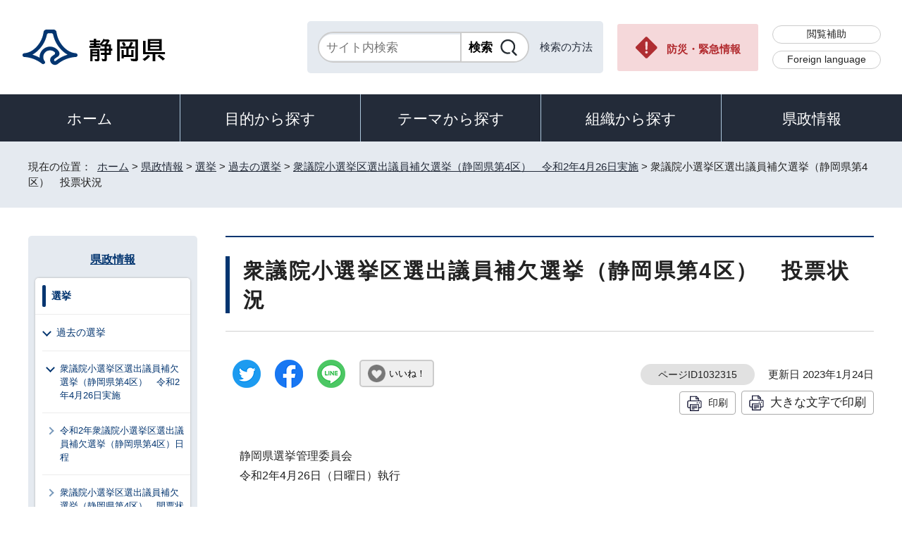

--- FILE ---
content_type: text/html
request_url: https://www.pref.shizuoka.jp/kensei/senkyo/kakosenkyo/1040575/1032315.html
body_size: 6537
content:
<!DOCTYPE html>
<html lang="ja">
<head prefix="og: http://ogp.me/ns# fb: http://ogp.me/ns/fb# article: http://ogp.me/ns/article#">
<meta charset="UTF-8">
<!-- Google tag (gtag.js) -->
<script async src="https://www.googletagmanager.com/gtag/js?id=G-8LZFD1ET3R"></script>
<script>
window.dataLayer = window.dataLayer || [];
function gtag(){dataLayer.push(arguments);}
gtag('js', new Date());

gtag('config', 'G-8LZFD1ET3R');
</script>
<meta name="viewport" content="width=device-width,initial-scale=1.0,minimum-scale=1.0,maximum-scale=2.0,user-scalable=yes">
<title>衆議院小選挙区選出議員補欠選挙（静岡県第4区）　投票状況｜静岡県公式ホームページ</title>
<meta name="keywords" content="静岡県公式ホームページ,しずおか,静岡県,静岡,shizuoka">
<meta name="google-site-verification" content="UW2xB5gGWGCybNTFK3GagNwoohvRV7EE5YfQX8zgcy8">
<meta name="meta-pankuzu" content="トップページ→県政情報→選挙→過去の選挙→衆議院小選挙区選出議員補欠選挙（静岡県第4区）　令和2年4月26日実施→">
<meta name="modified_date" content="2023年1月24日">
<!--[if lt IE 9]>
<script src="../../../../_template_/_site_/_default_/_res/js/html5shiv-printshiv.min.js"></script>
<![endif]-->
<meta property="og:title" content="衆議院小選挙区選出議員補欠選挙（静岡県第4区）　投票状況｜静岡県公式ホームページ">
<meta property="og:type" content="article">
<meta property="og:description" content="静岡県公式ホームページ">
<meta property="og:url" content="https://www.pref.shizuoka.jp/kensei/senkyo/kakosenkyo/1040575/1032315.html">
<meta name="twitter:card" content="summary">
<meta property="og:image" content="https://www.pref.shizuoka.jp/_template_/_site_/_default_/_res/images/sns/ogimage.png">
<meta property="og:site_name" content="静岡県公式ホームページ">
<meta property="og:locale" content="ja_JP">
<script src="../../../../_template_/_site_/_default_/_res/js/jquery-3.5.1.min.js"></script>
<script>
//<!--
var FI = {};
FI.jQuery = jQuery.noConflict(true);
FI.smpcss = "../../../../_template_/_site_/_default_/_res/design/default_smp.css?a";
FI.ads_banner_analytics = true;
FI.open_data_analytics = true;
FI.open_new_window = true;
FI.page_id = 1032315;
FI.like_view_type = 2; //1:ハートのみ, 2:ハート 123　いいね, 3:ハート123, 4:ハートいいね　123
FI.like_unit = "いいね！"
FI.like_url_base = "//www3.pref.shizuoka.jp";
FI.like_ranking_icon = ["<img src=\"../../../../_template_/_site_/_default_/_res/design/images/top/like/rank1.png\" alt=\"1位\" width=\"42\" height=\"30\">",
"<img src=\"../../../../_template_/_site_/_default_/_res/design/images/top/like/rank2.png\" alt=\"2位\" width=\"42\" height=\"30\">",
"<img src=\"../../../../_template_/_site_/_default_/_res/design/images/top/like/rank3.png\" alt=\"3位\" width=\"42\" height=\"30\">"];
FI.like_category_id = 1040301;
//-->
</script>
<script src="../../../../_template_/_site_/_default_/_res/js/smp.js?a"></script>
<script src="../../../../_template_/_site_/_default_/_res/js/common.js?a" defer></script>
<script src="../../../../_template_/_site_/_default_/_res/js/pagetop_fade.js" defer></script>
<script src="../../../../_template_/_site_/_default_/_res/js/over.js" async></script>
<script src="../../../../_template_/_site_/_default_/_res/js/articleall.js" async></script>
<script src="../../../../_template_/_site_/_default_/_res/js/dropdown_menu.js" defer></script>
<script src="../../../../_template_/_site_/_default_/_res/js/like_count.js"></script>
<script src="../../../../_template_/_site_/_default_/_res/js/init.js"></script>
<script src="../../../../_template_/_site_/_default_/_res/js/fm_util.js" async></script>
<link id="cmncss" href="../../../../_template_/_site_/_default_/_res/design/default.css?a" rel="stylesheet" type="text/css" class="pconly">
<link id="printcss" href="../../../../_template_/_site_/_default_/_res/print_dummy.css" rel="stylesheet" type="text/css" class="pconly">
<link id="bgcss" href="../../../../_template_/_site_/_default_/_res/dummy.css" rel="stylesheet" type="text/css" class="pconly">
<script>
//<!--
var bgcss1 = "../../../../_template_/_site_/_default_/_res/a.css";
var bgcss2 = "../../../../_template_/_site_/_default_/_res/b.css";
var bgcss3 = "../../../../_template_/_site_/_default_/_res/c.css";
var bgcss4 = "../../../../_template_/_site_/_default_/_res/dummy.css";
// -->
</script>
<link rel="apple-touch-icon-precomposed" href="../../../../_template_/_site_/_default_/_res/images/apple-touch-icon-precomposed.png">
<link rel="shortcut icon" href="../../../../_template_/_site_/_default_/_res/favicon.ico" type="image/vnd.microsoft.icon">
<link rel="icon" href="../../../../_template_/_site_/_default_/_res/favicon.ico" type="image/vnd.microsoft.icon">
<script src="../../../../_template_/_site_/_default_/_res/js/kanaboweb_s.2.0.1.js"></script>
<script>
KanaboWeb.host_id = "pref.szok";
KanaboWeb.onTranslated = function() {
};
</script>
</head>
<body>
<noscript>
<p class="scriptmessage">当ホームページではjavascriptを使用しています。 javascriptの使用を有効にしなければ、一部の機能が正確に動作しない恐れがあります。お手数ですがjavascriptの使用を有効にしてください。</p>
</noscript>
<div id="wrapbg">
<div id="wrap">
<header id="headerbg" role="banner">
<div id="blockskip" class="pconly"><a href="#HONBUN">エンターキーを押すと、ナビゲーション部分をスキップし本文へ移動します。</a></div>
<div id="header">
<div id="tlogo">
<p><a href="https://www.pref.shizuoka.jp/"><img src="../../../../_template_/_site_/_default_/_res/design/images/header/tlogo.png" alt="静岡県公式ホームページ" width="210" height="54"></a></p>
</div>
<div id="util">
<div id="sitesearch">
<div class="formwrap">
<form action="https://search.pref.shizuoka.jp/search/shizuoka/search.html" id="search" method="get" name="search" role="search" target="”_blank”"><input autocomplete="off" id="key" name="q" placeholder="サイト内検索" size="20" title="サイト内検索" type="text" value="" /><input class="submit" name="検索" type="submit" value="検索" /></form>
<!-- ▲▲▲ END formwrap ▲▲▲ --></div>
<p class="use"><a href="../../../../about/site/search.html">検索の方法</a></p>
</div>
<p class="emergency pconly"><a href="../../../../bosaikinkyu/index.html">防災・緊急情報</a></p>
<ul>
<li><a href="../../../../about/site/hojyo.html">閲覧補助</a></li>
<li id="headerlang" lang="en"><a href="../../../../kensei/introduction/governor/1002053/index.html">Foreign language</a></li>
</ul>
</div>
</div>
</header>
<hr class="hide">
<nav id="gnavibg" role="navigation" aria-label="メインメニュー">
<div id="gnavi">
<ul id="topscate">
<li class="home"><a href="../../../../index.html">ホーム</a></li>
<li class="scate scate1">
<button class="tismenu" aria-expanded="false" aria-controls="list1">目的から探す</button>
<div id="list1" class="navi" aria-hidden="true">
<div class="gnavilower clearfix">
<p class="gnavidetail pconly">目的から探す</p>
<button class="gnaviclose pconly">閉じる</button>
<!-- ▲▲▲ END gnavilower ▲▲▲ --></div>
<ul class="clearfix">
<li><a href="/event_calendar.html">イベント</a></li>
<li><a href="/kensei/onlineservice/denshishinsei/1041985.html">電子申請</a></li>
<li><a href="/kensei/gyoseikaikaku/johokokai/1040879/1011377.html">オープンデータ・統計データ</a></li>
<li><a href="/kensei/pr/hiroba/index.html">ご意見・ご要望</a></li>
<li><a href="/kensei/gyoseikaikaku/johokokai/1002310/1067293/index.html">パブリックコメント</a></li>
<li><a href="/kensei/saiyoinfo/index.html">採用情報</a></li>
<li><a href="/kensei/joreikisoku/index.html">条例・規則・公報</a></li>
<li><a href="/1066349/index.html">申請書ダウンロード</a></li>
</ul>
<!-- ▲▲▲ END navi ▲▲▲ --></div>
<!-- ▲▲▲ END scate ▲▲▲ --></li>
<li class="scate scate2">
<button class="tismenu" aria-expanded="false" aria-controls="list2">テーマから探す</button>
<div id="list2" class="navi" aria-hidden="true">
<div class="gnavilower clearfix">
<p class="gnavidetail pconly">テーマから探す</p>
<button class="gnaviclose pconly">閉じる</button>
<!-- ▲▲▲ END gnavilower ▲▲▲ --></div>
<ul class="clearfix">
<li><a href="/kurashikankyo/index.html">くらし・環境</a></li>
<li><a href="/kenkofukushi/index.html">健康・福祉</a></li>
<li><a href="/kodomokyoiku/index.html">子ども・教育</a></li>
<li><a href="/kankosports/index.html">観光・スポーツ・交流</a></li>
<li><a href="/sangyoshigoto/index.html">産業・しごと</a></li>
<li><a href="/machizukuri/index.html">まちづくり・県土づくり</a></li>
</ul>
<!-- ▲▲▲ END navi ▲▲▲ --></div>
<!-- ▲▲▲ END scate ▲▲▲ --></li>
<li class="scate scate3">
<button class="tismenu" aria-expanded="false" aria-controls="list3">組織から探す</button>
<div id="list3" class="navi" aria-hidden="true">
<div class="gnavilower clearfix">
<p class="gnavidetail pconly">組織から探す</p>
<button class="gnaviclose pconly">閉じる</button>
<!-- ▲▲▲ END gnavilower ▲▲▲ --></div>
<ul class="clearfix">
<li><a href="/kensei/introduction/soshiki/index.html">県庁の組織</a></li>
<li><a href="/kensei/kengikai/index.html">静岡県議会</a></li>
<li><a href="/kodomokyoiku/school/kyoiku/index.html">教育委員会</a></li>
<li><a href="https://www.pref.shizuoka.jp/police/index.html">静岡県警察</a></li>
<li><a href="http://www.shizuoka-pho.jp/" target="_blank">県立病院<img src="/_template_/_site_/_default_/_res/images/parts/newwin2.gif" alt="外部リンク・新しいウィンドウで開きます" width="12" height="11" class="external"></a></li>
<li><a href="/kensei/link/1007806.html">県内市町</a></li>
</ul>
<!-- ▲▲▲ END navi ▲▲▲ --></div>
<!-- ▲▲▲ END scate ▲▲▲ --></li>
<li class="scate scate4">
<button class="tismenu" aria-expanded="false" aria-controls="list4">県政情報</button>
<div id="list4" class="navi" aria-hidden="true">
<div class="gnavilower clearfix">
<p class="gnavidetail pconly">県政情報</p>
<button class="gnaviclose pconly">閉じる</button>
<!-- ▲▲▲ END gnavilower ▲▲▲ --></div>
<ul class="clearfix">
<li><a href="/kensei/information/index.html">静岡県の紹介</a></li>
<li><a href="/kensei/introduction/index.html">県庁の情報</a></li>
<li><a href="/kensei/saiyoinfo/index.html">職員採用情報</a></li>
<li><a href="/kensei/keikaku/index.html">計画・プラン・構想</a></li>
<li><a href="/kurashikankyo/zei/index.html">税金</a></li>
<li><a href="/kensei/zaiseisuito/index.html">財政・出納・監査</a></li>
<li><a href="/kensei/shisetsu/index.html">施設・県の機関案内</a></li>
<li><a href="/kensei/joreikisoku/index.html">条例・規則・公報</a></li>
<li><a href="/kensei/shichozaisei/index.html">市町の行財政</a></li>
<li><a href="/kensei/nyusatsukobai/index.html">入札・公募・公売</a></li>
<li><a href="/kensei/gyoseikaikaku/index.html">行政改革・情報公開</a></li>
<li><a href="/kensei/pr/index.html">広聴・広報</a></li>
<li><a href="/kensei/onlineservice/index.html">オンラインサービス</a></li>
<li><a href="/kensei/chiikikyoku/index.html">地域局</a></li>
<li><a href="/kensei/kengikai/index.html">静岡県議会</a></li>
<li><a href="/kensei/senkyo/index.html">選挙</a></li>
<li><a href="/kensei/link/index.html">県政関連リンク集</a></li>
</ul>
<!-- ▲▲▲ END navi ▲▲▲ --></div>
<!-- ▲▲▲ END scate ▲▲▲ --></li>
</ul>
</div>
</nav>
<hr class="hide">
<nav id="tpath" role="navigation" aria-label="現在の位置">
<p>現在の位置：&nbsp;
<a href="https://www.pref.shizuoka.jp/">ホーム</a> &gt;
<a href="../../../../kensei/index.html">県政情報</a> &gt;
<a href="../../../../kensei/senkyo/index.html">選挙</a> &gt;
<a href="../../../../kensei/senkyo/kakosenkyo/index.html">過去の選挙</a> &gt;
<a href="../../../../kensei/senkyo/kakosenkyo/1040575/index.html">衆議院小選挙区選出議員補欠選挙（静岡県第4区）　令和2年4月26日実施</a> &gt;
衆議院小選挙区選出議員補欠選挙（静岡県第4区）　投票状況
</p>
</nav>
<hr class="hide">
<div id="pagebody" class="clearfix lnavileft">
<p class="skip"><a id="HONBUN">ここから本文です。</a></p>
<main id="page" role="main">
<article id="content">
<div id="voice">
<h1>衆議院小選挙区選出議員補欠選挙（静岡県第4区）　投票状況</h1>
<div class="box">
<div class="sns ai_skip rs_skip rs_preserve">
<div id="tw"><a href="https://twitter.com/intent/tweet?text=%E8%A1%86%E8%AD%B0%E9%99%A2%E5%B0%8F%E9%81%B8%E6%8C%99%E5%8C%BA%E9%81%B8%E5%87%BA%E8%AD%B0%E5%93%A1%E8%A3%9C%E6%AC%A0%E9%81%B8%E6%8C%99%EF%BC%88%E9%9D%99%E5%B2%A1%E7%9C%8C%E7%AC%AC4%E5%8C%BA%EF%BC%89%E3%80%80%E6%8A%95%E7%A5%A8%E7%8A%B6%E6%B3%81%ef%bd%9c%E9%9D%99%E5%B2%A1%E7%9C%8C%E5%85%AC%E5%BC%8F%E3%83%9B%E3%83%BC%E3%83%A0%E3%83%9A%E3%83%BC%E3%82%B8&url=https%3A%2F%2Fwww.pref.shizuoka.jp%2Fkensei%2Fsenkyo%2Fkakosenkyo%2F1040575%2F1032315.html" target="_blank"><img alt="ツイッターでツイート" height="40" src="../../../../_template_/_site_/_default_/_res/images/sns/tweet.png" width="40"></a></div>

<div id="fb"><a href="https://www.facebook.com/sharer.php?u=https%3A%2F%2Fwww.pref.shizuoka.jp%2Fkensei%2Fsenkyo%2Fkakosenkyo%2F1040575%2F1032315.html&t=%E8%A1%86%E8%AD%B0%E9%99%A2%E5%B0%8F%E9%81%B8%E6%8C%99%E5%8C%BA%E9%81%B8%E5%87%BA%E8%AD%B0%E5%93%A1%E8%A3%9C%E6%AC%A0%E9%81%B8%E6%8C%99%EF%BC%88%E9%9D%99%E5%B2%A1%E7%9C%8C%E7%AC%AC4%E5%8C%BA%EF%BC%89%E3%80%80%E6%8A%95%E7%A5%A8%E7%8A%B6%E6%B3%81%ef%bd%9c%E9%9D%99%E5%B2%A1%E7%9C%8C%E5%85%AC%E5%BC%8F%E3%83%9B%E3%83%BC%E3%83%A0%E3%83%9A%E3%83%BC%E3%82%B8" target="_blank"><img alt="フェイスブックでシェア" height="40" src="../../../../_template_/_site_/_default_/_res/images/sns/share.png" width="40"></a></div>

<div id="snsline"><a href="https://line.me/R/msg/text/?%E8%A1%86%E8%AD%B0%E9%99%A2%E5%B0%8F%E9%81%B8%E6%8C%99%E5%8C%BA%E9%81%B8%E5%87%BA%E8%AD%B0%E5%93%A1%E8%A3%9C%E6%AC%A0%E9%81%B8%E6%8C%99%EF%BC%88%E9%9D%99%E5%B2%A1%E7%9C%8C%E7%AC%AC4%E5%8C%BA%EF%BC%89%E3%80%80%E6%8A%95%E7%A5%A8%E7%8A%B6%E6%B3%81%ef%bd%9c%E9%9D%99%E5%B2%A1%E7%9C%8C%E5%85%AC%E5%BC%8F%E3%83%9B%E3%83%BC%E3%83%A0%E3%83%9A%E3%83%BC%E3%82%B8%0d%0ahttps%3A%2F%2Fwww.pref.shizuoka.jp%2Fkensei%2Fsenkyo%2Fkakosenkyo%2F1040575%2F1032315.html" target="_blank"><img alt="ラインでシェア" height="40" src="../../../../_template_/_site_/_default_/_res/images/sns/lineit.png" width="40"></a></div>
</div>
<div class="like"><button class="fi_like" data-likekey="1032315" data-liketitle="衆議院小選挙区選出議員補欠選挙（静岡県第4区）　投票状況" data-likecategory="1040301">いいね！</button></div>
<p class="update">
<span class="idnumber">ページID1032315</span>　
更新日
2023年1月24日
</p>
<p class="printbtn pconly"><span class="print pconly"><a href="javascript:void(0);" onclick="print(); return false;">印刷</a></span><span class="printl"><a href="javascript:void(0);" onclick="printData(); return false;">大きな文字で印刷</a></span></p>
<!-- ▲▲▲ END box ▲▲▲ --></div>
<p>静岡県選挙管理委員会<br>
令和2年4月26日（日曜日）執行</p>
<h2>投票結果</h2>
<p>4月27日午後1時00分（確定修正）</p>
<p>詳細については、下記のファイルをご覧ください。</p>
<ul class="objectlink">
<li class="xls">
<a href="../../../../_res/projects/default_project/_page_/001/032/315/tou-kakuc.xlsx" target="_blank">衆議院小選挙区選出議員補欠選挙（静岡県第4区）　投票結果(国内) （Excel 46.2KB）<img src="../../../../_template_/_site_/_default_/_res/images/parts/newwin1.gif" alt="新しいウィンドウで開きます" width="12" height="11" class="external"></a>
</li>
<li class="pdf">
<a href="../../../../_res/projects/default_project/_page_/001/032/315/tou-kakuc.pdf" target="_blank">衆議院小選挙区選出議員補欠選挙（静岡県第4区）　投票結果(国内) （PDF 59.7KB）<img src="../../../../_template_/_site_/_default_/_res/images/parts/newwin1.gif" alt="新しいウィンドウで開きます" width="12" height="11" class="external"></a>
</li>
</ul>
<div class="plugin pconly">
<p>PDFファイルをご覧いただくには、「Adobe（R） Reader（R）」が必要です。お持ちでない方は<a href="http://get.adobe.com/jp/reader/" target="_blank">アドビ株式会社のサイト（新しいウィンドウ）</a>からダウンロード（無料）してください。</p>
</div>
<div id="reference">
<h2><span>このページに関する</span>お問い合わせ</h2>
<p><span class="department">選挙管理委員会</span><br>
〒420-8601　静岡市葵区追手町9-6<br>
電話番号：054-221-2058<br>
ファクス番号：054-221-2776<br>
<a class="mail" href="mailto:senkan@pref.shizuoka.lg.jp">senkan@pref.shizuoka.lg.jp</a></p>
</div>
</div>
</article>
</main>
<hr class="hide">
<nav id="lnavi" role="navigation" aria-labelledby="localnav">
<div id="menubg">
<div id="menu" class="articleall">
<h2 id="localnav" class="plus"><a href="../../../../kensei/index.html">県政情報</a></h2>
<div class="menuwrap">
<h3><a href="../../../../kensei/senkyo/index.html">選挙</a></h3>
<h4><a href="../../../../kensei/senkyo/kakosenkyo/index.html">過去の選挙</a></h4>
<h5><a href="../../../../kensei/senkyo/kakosenkyo/1040575/index.html">衆議院小選挙区選出議員補欠選挙（静岡県第4区）　令和2年4月26日実施</a></h5>
<ul class="lmenu">
<li><a href="../../../../kensei/senkyo/kakosenkyo/1040575/1042918.html">令和2年衆議院小選挙区選出議員補欠選挙（静岡県第4区）日程</a></li>
<li><a href="../../../../kensei/senkyo/kakosenkyo/1040575/1032316.html">衆議院小選挙区選出議員補欠選挙（静岡県第4区）　開票状況</a></li>
<li class="choice" aria-current="page">衆議院小選挙区選出議員補欠選挙（静岡県第4区）　投票状況</li>
<li><a href="../../../../kensei/senkyo/kakosenkyo/1040575/1032168.html">衆議院小選挙区選出議員補欠選挙（静岡県第4区）期日前投票所一覧</a></li>
<li><a href="../../../../kensei/senkyo/kakosenkyo/1040575/1032176.html">衆議院小選挙区選出議員補欠選挙（静岡県第4区）期日前投票の中間状況及び最終結果</a></li>
<li><a href="../../../../kensei/senkyo/kakosenkyo/1040575/1032170.html">衆議院議員補欠選挙政見放送・経歴放送日時</a></li>
<li><a href="../../../../kensei/senkyo/kakosenkyo/1040575/1032174.html">衆議院小選挙区選出議員補欠選挙（静岡県第4区）対象の選挙区</a></li>
<li><a href="../../../../kensei/senkyo/kakosenkyo/1040575/1032305.html">衆議院補欠選挙候補者静岡4区</a></li>
<li><a href="../../../../kensei/senkyo/kakosenkyo/1040575/1032169.html">衆議院小選挙区選出議員補欠選挙　候補者・名簿届出政党等情報</a></li>
<li><a href="../../../../kensei/senkyo/kakosenkyo/1040575/1032175.html">衆議院小選挙区選出議員選挙・候補者・名簿届出政党等情報（音声読み上げ用）</a></li>
<li><a href="../../../../kensei/senkyo/kakosenkyo/1040575/1032171.html">衆議院小選挙区選出議員補欠選挙（静岡県第4区）立候補予定者（候補者届出政党）説明会・立候補届出書類事前審査の開催について</a></li>
<li><a href="../../../../kensei/senkyo/kakosenkyo/1040575/1044331.html">令和2年　衆議院小選挙区選出議員補欠選挙（静岡県第4区）</a></li>
</ul>
</div>
</div>
</div>
</nav>
</div>
<hr class="hide">
<aside id="guidebg" role="complementary">
<div id="guide">
<p class="pagetop"><a href="#wrap"><img src="../../../../_template_/_site_/_default_/_res/design/images/page/mark_pagetop.png" alt="ページの先頭へ" width="63" height="63"></a></p>
<ul>
<li><a href="javascript:history.back();" class="pageback">前のページへ戻る</a></li>
<li><a href="https://www.pref.shizuoka.jp/" class="pagehome">ホームへ戻る</a></li>
</ul>
</div>
</aside>
<hr class="hide">
<nav id="jssmpbtmnavi" class="smponly">
<ul>
<li id="jssmpbtmnavi01">
<div id="smpmenu" class="bmenu">
<button class="hnmenu hnplus" aria-controls="gnavismp" aria-expanded="false"><span>テーマ</span></button>
<div id="gnavismp" aria-hidden="true" class="clearfix openmenu">
<div class="theme searchcate">
<h2><span class="h2title">テーマから探す</span></h2>
<ul class="flexstyle1">
<li class="imglink">
<a href="/kurashikankyo/index.html"><img src="https://www.pref.shizuoka.jp/_res/projects/default_project/_page_/001/000/001/theame/theame_01.png" alt="" width="51" height="51">
<span>くらし・環境</span>
</a></li>
<li class="imglink">
<a href="/kenkofukushi/index.html"><img src="https://www.pref.shizuoka.jp/_res/projects/default_project/_page_/001/000/001/theame/theame_02.png" alt="" width="51" height="51">
<span>健康・福祉</span>
</a></li>
<li class="imglink">
<a href="/kodomokyoiku/index.html"><img src="https://www.pref.shizuoka.jp/_res/projects/default_project/_page_/001/000/001/theame/theame_03.png" alt="" width="51" height="51">
<span>子ども・教育</span>
</a></li>
<li class="imglink">
<a href="/kankosports/index.html"><img src="https://www.pref.shizuoka.jp/_res/projects/default_project/_page_/001/000/001/theame/theame_04.png" alt="" width="51" height="51">
<span>観光・スポーツ・交流</span>
</a></li>
<li class="imglink">
<a href="/sangyoshigoto/index.html"><img src="https://www.pref.shizuoka.jp/_res/projects/default_project/_page_/001/000/001/theame/theame_05.png" alt="" width="51" height="51">
<span>産業・しごと</span>
</a></li>
<li class="imglink">
<a href="/machizukuri/index.html"><img src="https://www.pref.shizuoka.jp/_res/projects/default_project/_page_/001/000/001/theame/theame_06_2.png" alt="" width="51" height="51">
<span>まちづくり・県土づくり</span>
</a></li>
</ul>
</div>
<button class="hnclose pconly">閉じる</button>
</div>
</div>
</li>
<li id="jssmpbtmnavi02"></li>
<li id="jssmpbtmnavi03"><a href="../../../../bosaikinkyu/index.html">防災・緊急情報</a></li>
</ul>
</nav>
<hr class="hide">
<footer role="contentinfo">
<div id="footerbg">
<div id="footer" class="clearfix">
<div id="add" class="clearfix">
<h2><img src="../../../../_template_/_site_/_default_/_res/design/images/footer/flogo.png" alt="静岡県" width="207" height="55"></h2>
<address>
静岡県　法人番号 7000020220001<br>
〒420-8601　静岡県静岡市葵区追手町9番6号
</address>
<div id="addlink">
<ul>
<li class="imglink"><a href="../../../../kensei/pr/hiroba/1007313.html">各種お問い合わせ</a></li>
<li class="imglink"><a href="../../../../kensei/introduction/kenchosha/1002011/1009017.html">県庁へのアクセス</a></li>
</ul>
</div>
</div>
<div id="footernavi">
<ul>
<li><a href="../../../../about/link.html">著作権・リンクについて</a></li>
<li><a href="../../../../kensei/gyoseikaikaku/kojinjohohogo/1001987/1007786.html">個人情報保護について</a></li>
<li><a href="../../../../about/accesibility/1007779.html">静岡県公式ホームページウェブアクセシビリティ方針について</a></li>
<li><a href="../../../../kensei/link/index.html">リンク集</a></li>
<li><a href="../../../../sitemap.html">サイトマップ</a></li>
</ul>
</div>
</div>
</div>
<div id="copy">
<p lang="en">Copyright &copy; Shizuoka Prefecture. All Rights Reserved.</p>
</div>
</footer>
</div>
</div>
<!-- xmldata for linkcheck start
<linkdata>
<pageid>1032315</pageid>
<pagetitle>衆議院小選挙区選出議員補欠選挙（静岡県第4区）　投票状況</pagetitle>
<pageurl>https://www.pref.shizuoka.jp/kensei/senkyo/kakosenkyo/1040575/1032315.html</pageurl>
<device>p</device>
<groupid>G013010180</groupid>
<groupname>G013010180 総務部選挙管理委員会</groupname>
<linktitle></linktitle>
<linkurl></linkurl>
</linkdata>
xmldata for linkcheck end  -->
<script type="text/javascript" src="/_Incapsula_Resource?SWJIYLWA=719d34d31c8e3a6e6fffd425f7e032f3&ns=2&cb=137879934" async></script></body>
</html>


--- FILE ---
content_type: text/css
request_url: https://www.pref.shizuoka.jp/_template_/_site_/_default_/_res/common.css
body_size: 7257
content:
@charset "utf-8";
/*------------------------------------------------------------------------------
[1] 共通設定
[2] メインコンテンツ 共通設定
[3] メインコンテンツ 詳細設定
------------------------------------------------------------------------------*/
/*******************************************************************************
[1] 共通設定
*******************************************************************************/
*{
	margin:0px;
	padding:0px;
}
body{
	color:#222;
	font-family:"ヒラギノ角ゴ Pro W3","Hiragino Kaku Gothic Pro","メイリオ",Meiryo,"ＭＳ Ｐゴシック",sans-serif;
	font-weight:normal;
	text-align:center;
	word-wrap:break-word;
	overflow-wrap:break-word;
}
input,select,textarea,button{
	font-family:"ヒラギノ角ゴ Pro W3","Hiragino Kaku Gothic Pro","メイリオ",Meiryo,"ＭＳ Ｐゴシック",sans-serif;
	font-size:100%;
	font-weight:normal;
}
img{
	border:none;
	vertical-align: bottom;
}
strong{
	font-weight:bold;
}
hr{
	margin:0px 15px 25px 15px;
	color:#FFFFFF;
	border:solid 1px #CCCCCC;
}
.hide{
	display:none;
}
.skip{
	position:absolute;
	left:-9999px;
}
/*　回り込み解除　*/
.box{
	margin-bottom:15px;
	width:100%;
}
.clearfix::after,.box::after{
	content:"";
	display:block;
	clear:both;
}
/*　noscript　*/
.scriptmessage{
	margin-right:auto;
	margin-left:auto;
	padding:15px 0px 15px 0px;
	width:900px;
	font-size:85%;
	text-align:left;
	line-height:1.5;
}
/*　本文へ　*/
#blockskip a{
	padding:10px 20px 15px 20px;
	display:block;
	position:absolute; 
	left:-9999px;
	font-size:100%;
	font-weight:bold;
}
#blockskip .show{
	position:absolute; 
	left:0;
	z-index:1000;
}
/*******************************************************************************
[2]メインコンテンツ 共通設定
********************************************************************************/
.clear{
	clear:both;
}
.middle{
	vertical-align:middle;
}
.small{
	font-size:90%;
}
/*==============================================================================
	テキスト
==============================================================================*/
.textleft{
	text-align:left;
}
.textright{
	text-align:right;
}
.textcenter{
	text-align:center;
}
/*==============================================================================
	画像関連
==============================================================================*/
.imageright{
	margin:5px 15px 15px 15px;
	width:auto;
	float:right;
	display:inline;
}
.imageleft{
	margin:5px 15px 15px 15px;
	width:auto;
	float:left;
}
.imagecenter{
	margin:5px 15px 15px 15px;
	clear:both;
	text-align:center;
}
/*==============================================================================
	SNSボタン
==============================================================================*/
#content div.sns,#content2 div.sns,#content3 div.sns{
	margin:0px 0px 0px 10px;
	width:270px;
	float:left;
	display:inline;
	line-height: 0;
}
#content #tw,#content2 #tw,#content3 #tw{
	margin-right:20px;
	float:left;
}
#content #fb,#content2 #fb,#content3 #fb{
	margin-right:20px;
	float:left;
}
#content #snsline,#content2 #snsline,#content3 #snsline{
	float:left;
}
#content #tw img,#content2 #tw img,#content3 #tw img,
#content #fb img,#content2 #fb img,#content3 #fb img,
#content #snsline img,#content2 #snsline img,#content3 #snsline img{
	width:40px;
}
/*------------------------------------------------------------------------------
	FBのいいね！ズレ修正
------------------------------------------------------------------------------*/
.fb_iframe_widget > span{
  vertical-align:top !important;
}
/*==============================================================================
	更新日
==============================================================================*/
#content p.update,#content2 p.update,#content3 p.update{
	margin:0px 10px 10px 0px;
	width:410px;
	float:right;
	font-size:95%;
	text-align:right;
	display:inline;
}
/*==============================================================================
	ページ番号
==============================================================================*/
#content p span.idnumber,#content2 p span.idnumber,#content3 p span.idnumber{
	padding:3px 5px 3px 5px;
	font-size:95%;
	border:1px solid #CCCCCC;
}
/*==============================================================================
	印刷ボタン
==============================================================================*/
#content p.printbtn,#content2 p.printbtn,#content3 p.printbtn{
	margin:0px 10px 0px 0px;
	width:410px;
	float:right;
	clear:both;
	font-size:95%;
	text-align:right;
	display:inline;
}
#content p span.print,#content2 p span.print,#content3 p span.print,
#content p span.printl,#content2 p span.printl,#content3 p span.printl{
	margin:0px 0px 0px 8px;
	display:inline-block;
}
#content p span.print a,#content2 p span.print a,#content3 p span.print a,
#content p span.printl a,#content2 p span.printl a,#content3 p span.printl a{
	padding: 3px 40px 2px 10px;
	display:block;
	font-size:95%;
	color:#222;
	text-decoration:none;
}
#content p span.printl a,#content2 p span.printl a,#content3 p span.printl a{
	font-size:115%;
}
/*==============================================================================
	縦線のスタイル
==============================================================================*/
#content ul.line,#content2 ul.line,ul.line{
	margin:10px 5px 10px 10px;
	list-style-type:none;
}
#content ul.line li,#content2 ul.line li,ul.line li{
	display:inline;
}
#content ul.line span a,#content2 ul.line span a,ul.line a{
	margin:5px 5px 5px 5px;
	padding:0px 12px 0px 0px;
	display:inline-block;
	border-right:1px solid #CCCCCC;
	line-height:1.5;
}
/*==============================================================================
	イベントやパブコメ用の「終了」メッセージ
==============================================================================*/
#content p.end{
	margin:0px 0px 15px 0px;
	padding:5px 10px 5px 10px;
	color:#A80000;
	font-size:120%;
	background:#FFF0F0;
	border-top:1px solid #FFA6A6;
	border-bottom:1px solid #FFA6A6;
	text-align:center;
}
/*******************************************************************************
[3] メインコンテンツ 詳細設定
********************************************************************************/
/*==============================================================================
	見出し・段落（h1からh6まで）
==============================================================================*/
#content h1,#content2 h1,#content p.faqtitle,#content3 h1{
	margin-bottom:15px;
	clear:both;
	font-weight:bold;
}
#content h1 span.smallspan,#content2 h1 span.smallspan,#content3 h1 span.smallspan{
	font-size:75%;
	font-weight:normal;
}
#content h1.h1img,#content2 h1.h1img,#content3 h1.h1img{
	padding:0px;
	background:none;
	border:none;
}
#content h1.h1img img,#content2 h1.h1img img,#content3 h1.h1img img{
	max-width:100%;
	height:auto;
}
#content p.h1img{
	margin-right:0px;
	margin-left:0px;
	background:none;
	border:none;
}
#content p.h1img img{
	max-width: 100%;
	height:auto;
}
#content h2,#content2 h2,#content h3,#content2 h3{
	margin-top:30px;
	margin-bottom:15px;
	clear:both;
	box-sizing:border-box;
	font-weight:bold;
}
#content h4,#content2 h4,#content h5,#content2 h5,#content h6,#content2 h6{
	margin-top:30px;
	margin-bottom:10px;
	clear:both;
	box-sizing:border-box;
	font-weight:bold;
}
#content p,#content2 p{
	margin-bottom:15px;
	margin-left:15px;
	margin-right:15px;
}
/*------------------------------------------------------------------------------
	概要文
------------------------------------------------------------------------------*/
#content p.outline,#content2 p.outline,#content3 p.outline{
	margin:0px 10px 30px 10px;
	padding:10px;
}
/*	余白調整
------------------------------------------------------------------------------*/
#content .box + h2,
#content2 .box + h2,
#content2 #sitemap h2{
	margin-top:0px;
}
/*#content p.imageleft + h2,#content p.imageleft + h3,
#content p.imageleft + h4,#content p.imageleft + h5,#content p.imageleft + h6,
#content2 p.imageleft + h2,#content2 p.imageleft + h3,
#content2 p.imageleft + h4,#content2 p.imageleft + h5,#content2 p.imageleft + h6,
#content p.imageright + h2,#content p.imageright + h3,
#content p.imageright + h4,#content p.imageright + h5,#content p.imageright + h6,
#content2 p.imageright + h2,#content2 p.imageright + h3,
#content2 p.imageright + h4,#content2 p.imageright + h5,#content2 p.imageright + h6,
#content p.imagecenter + h2,#content p.imagecenter + h3,
#content p.imagecenter + h4,#content p.imagecenter + h5,#content p.imagecenter + h6,
#content2 p.imagecenter + h2,#content2 p.imagecenter + h3,
#content2 p.imagecenter + h4,#content2 p.imagecenter + h5,#content2 p.imagecenter + h6,
#content p.imageleft + .articleall + h2,#content2 p.imageleft + .articleall + h2,
#content p.imageleft + .articleall h3,#content2 p.imageleft + .articleall h3,
#content p.imageleft + .articleall h4,#content2 p.imageleft + .articleall h4,
#content p.imageleft + .articleall h5,#content2 p.imageleft + .articleall h5,
#content p.imageleft + .articleall h6,#content2 p.imageleft + .articleall h6,
#content p.imageright + .articleall h2,#content2 p.imageright + .articleall h2,
#content p.imageright + .articleall h3,#content2 p.imageright + .articleall h2,
#content p.imageright + .articleall h4,#content2 p.imageright + .articleall h4,
#content p.imageright + .articleall h5,#content2 p.imageright + .articleall h5,
#content p.imageright + .articleall h6,#content2 p.imageright + .articleall h6,
#content p.imagecenter + .articleall h2,#content2 p.imagecenter + .articleall h2,
#content p.imagecenter + .articleall h3,#content2 p.imagecenter + .articleall h2,
#content p.imagecenter + .articleall h4,#content2 p.imagecenter + .articleall h4,
#content p.imagecenter + .articleall h5,#content2 p.imagecenter + .articleall h5,
#content p.imagecenter + .articleall h6,#content2 p.imagecenter + .articleall h6{
	float:right;
	width: 100%;
}*/
#content h2 + h3,#content2 h2 + h3,
#content h3 + h4,#content2 h3 + h4,
#content h4 + h5,#content2 h4 + h5,
#content h5 + h6,#content2 h5 + h6{
	margin-top:15px;
}
#content h2 + .articleall h3,
#content2 h2 + .articleall h3{
	margin-top:15px;
}
#content .imgrightbox1 h2,#content .imgrightbox2 h2,
#content2 .imgrightbox1 h2,#content2 .imgrightbox2 h2,
#pagebody .boxnormal h2,#pagebody .boxnotice h2,
#pagebody .boxnormal h3,#pagebody .boxnotice h3,
#pagebody .boxnormal h4,#pagebody .boxnotice h4{
	margin-top:0px;
}
/*==============================================================================
	リスト
==============================================================================*/
#content ol,#content2 ol{
	margin:5px 15px 20px 55px;
	line-height:1.5;
}
#content ul,#content2 ul{
	margin:5px 15px 20px 45px;
	line-height:1.5;
}
#content li,#content2 li{
	margin-bottom:10px;
}
/*------------------------------------------------------------------------------
	定義リスト
------------------------------------------------------------------------------*/
#content dl{
	margin:20px 0px 20px 15px;
	clear:both;
	width:calc(100% - 15px);
}
#content dl::after{
	content:"";
	display:block;
	clear:both;
}
#content dt{
	margin-bottom:8px;
	padding:5px 5px 5px 7px;
	width:180px;
	box-sizing: border-box;
	float:left;
	clear:both;
	background: #CCC;
	font-weight:bold;
	border-left:3px solid #CCC;
}
#content dd{
	margin-bottom:8px;
	padding:5px 5px 5px 7px;
	padding-left:7px;
	width:calc(100% - 200px);
	box-sizing: border-box;
	float:right;
	border-top:1px solid #CCC;
	text-align:left;
}
#content2 dl,#content2 .fieldfrom{
	margin:20px auto 20px auto;
	clear:both;
	width:90%;
}
#content2 dl::after{
	content:"";
	display:block;
	clear:both;
}
#content2 dt,#content2 .fieldlabel{
	padding:10px;
	width:210px;
	float:left;
	clear:both;
	font-weight:bold;
	border-top:1px solid #CCC;
	box-sizing: border-box;
}
#content2 dd,#content2 .fieldtxt{
	margin-left:8px;
	padding:10px;
	width:calc(100% - 230px);
	float:right;
	background:#FFF;
	text-align:left;
	box-sizing: border-box;
	border-top:1px solid #CCC;
}
#content dt p,#content2 dt p,#content dd p,#content2 dd p{
	margin-bottom:0px;
	margin-left:0px;
	margin-right:0px;
}
#content dd ul,#content2 dd ul{
	margin-left:22px;
	margin-bottom:10px;
	margin-bottom:0px;
}
#content dd ol,#content2 dd ol{
	margin-left:30px;
	margin-bottom:0px;
}
#content dd ul.objectlink,#content2 dd ul.objectlink{
	margin-left:0px;
	margin-bottom:0px;
}
/*------------------------------------------------------------------------------
	リンク付リスト
------------------------------------------------------------------------------*/
#content ul.objectlink,#content2 ul.objectlink{
	margin-bottom:25px;
	margin-left:25px;
	clear:both;
	list-style-type:none;
	list-style-position:outside;
}
#content ul.objectlink li,#content2 ul.objectlink li{
	margin-bottom:5px;
	padding-left:25px;
}
/*	新しいウィンドウで開くマーク
------------------------------------------------------------------------------*/
img.external{
	margin-left:5px!important;
	vertical-align:middle;
}
/*------------------------------------------------------------------------------
	画像リンク
------------------------------------------------------------------------------*/
#content ul.objectlink li.imglink,
#content2 ul.objectlink li.imglink{
  margin-right:15px;
	margin-bottom:15px;
	padding:0px;
	display:inline-block;
	background:none;
}
.imglink img{
	vertical-align:bottom;
}
/*　混在したときに回り込み解除
------------------------------------------------------------------------------*/
#content ul.objectlink li:not(.imglink),#content2 ul.objectlink li:not(.imglink){
	clear: left;
}
/*==============================================================================
	リストページ
==============================================================================*/
/*------------------------------------------------------------------------------
	通常リスト（セカンドトップ含む）
------------------------------------------------------------------------------*/
#content ul.listlink,#content2 ul.listlink{
	margin-bottom:25px;
	margin-left:25px;
	clear:both;
	list-style-type:none;
	list-style-position:outside;
}
#content ul.listlink li,#content2 ul.listlink li{
	margin-bottom:10px;
	padding-left:25px;
	clear:left;
}
#content ul.listlink li span,#content2 ul.listlink li span{
	font-size:90%;
	line-height:1.5;
}
#content ul.listlink li img,#content2 ul.listlink li img{
	margin:0px 20px 10px 0px;
	float:left;
}
#content ul.listlink li img.external,#content2 ul.listlink li img.external{
	margin:0px 0px 0px 5px;
	float:none;
}
/*	リスト画像が登録されていた場合
------------------------------------------------------------------------------*/
#content ul.listlink li.thumbslist, #content2 ul.listlink li.thumbslist,
#content ul li.thumbslist, #content2 ul li.thumbslist, #petit ul li.thumbslist{
	margin-bottom:15px;
	padding-left:0px;
	background-image:none;
	background-repeat:no-repeat;
}
#content ul li.thumbslist .thumbslink,#content2 ul li.thumbslist .thumbslink{
	padding-left:20px;
	font-size:100%;
}
#petit ul li.thumbslist .thumbslink{
	padding-left:20px;
	font-size:105%;
}
#content ul li.thumbslist img, #content2 ul li.thumbslist img, #petit ul li.thumbslist img{
	margin-bottom:15px;
	margin-right:10px;
	float:left;
}
#content ul li.thumbslist img.external, #content2 ul li.thumbslist img.external, #petit ul li.thumbslist img.external{
	margin:0px 0px 0px 5px;
	float:none;
}
/*------------------------------------------------------------------------------
	2列リスト
------------------------------------------------------------------------------*/
#content ul.listlink2,#content2 ul.listlink2,#petit ul.listlink2{
	margin-bottom:25px;
	margin-left:25px;
	clear:both;
	list-style-type:none;
	list-style-position:outside;
}
#petit ul.listlink2{
	margin-left:0px;
}
#content ul.listlink2 li,#petit ul.listlink2 li{
	margin-bottom:10px;
	margin-right:20px;
	padding-left:25px;
	width:calc((100% - 20px) / 2);
	float:left;
	box-sizing: border-box;
}
#content ul.listlink2 li:nth-child(2n),
#petit ul.listlink2 li:nth-child(2n){
	margin-right:0px;
}
#content2 ul.listlink2 li{
	margin-bottom:10px;
	margin-right:15px;
	padding-left:25px;
	width:calc((100% - 30px) / 2);
	float:left;
	box-sizing:border-box;
}
#content ul.listlink2 li::after,#content2 ul.listlink2 li::after,#petit ul.listlink2 li::after{
	content:"";
	display:block;
	clear:both;
}
#content ul.listlink2 li span,#content2 ul.listlink2 li span,#petit ul.listlink2 li span{
	font-size:90%;
	line-height:0;
}
/*	リスト画像が登録されていた場合
------------------------------------------------------------------------------*/
#content ul.listlink2 li.thumbslist, #content2 ul.listlink2 li.thumbslist, #petit ul.listlink2 li.thumbslist{
	padding-left:0px;
	width:calc((100% - 20px) / 2);
	background-image:none;
	background-repeat:no-repeat;
	box-sizing:border-box;
}
#content ul.listlink2 li.thumbslist:nth-child(2n),
#content2 ul.listlink2 li.thumbslist:nth-child(2n),
#petit ul.listlink2 li.thumbslist:nth-child(2n){
	margin-right: 0px;
}
/*------------------------------------------------------------------------------
	孫リスト
------------------------------------------------------------------------------*/
#content ul.captionlink,#content2 ul.captionlink{
	margin:0px 0px 25px 0px;
	clear:both;
	list-style-type:none;
	list-style-position:outside;
}
#content ul.captionlink li,#content2 ul.captionlink li{
	margin-bottom:15px;
	clear:left;
}
#content ul.captionlink li span.captionlinktitle,#content2 ul.captionlink li span.captionlinktitle{
	margin-bottom:15px;
	clear:both;
	display:block;
	font-size:105%;
	font-weight:bold;
	line-height:1.5;
}
#content ul.captionlink h2,#content2 ul.captionlink h2,
#content ul.captionlink h3,#content2 ul.captionlink h3,
#content ul.captionlink h4,#content2 ul.captionlink h4,
#content .articleall .article h2,#content2 .articleall .article h2,
#content .articleall .article h3,#content2 .articleall .article h3,
#content .articleall .article h4,#content2 .articleall .article h4{
	font-size:100%;
}
#content ul.captionlink h5,#content2 ul.captionlink h5,
#content ul.captionlink h6,#content2 ul.captionlink h6{
	font-size:95%;
}
#content ul.captionlink ul.listlink,#content2 ul.captionlink ul.listlink{
	margin-bottom:20px;
}
#content ul.captionlink li span:not([lang]),#content2 ul.captionlink li span:not([lang]){
	margin-left:15px;
	display:block;
	line-height:1.5;
}
#content ul.captionlink li span.small,#content2 ul.captionlink li span.small{
	display:inline;
	margin:0px;
}
#content ul.captionlink ul.listlink li span,#content2 ul.captionlink ul.listlink li span{
	margin-left:0px;
}
#content ul.captionlink ul.listlink li,#content2 ul.captionlink ul.listlink li{
	margin-bottom:12px;
}
/*------------------------------------------------------------------------------
	リスト画像ありカード型
------------------------------------------------------------------------------*/
#content ul.listcard,#content2 ul.listcard{
	margin:25px 0px 20px 15px;
	clear:both;
	list-style-type:none;
	list-style-position:outside;
	display:flex;
	flex-wrap:wrap;
}
#content ul.listcard li,#content2 ul.listcard li{
	margin:0px 10px 25px 10px;
	padding:0px;
	width:200px;
	font-size:95%;
	background:none;
	border:none;
	border-radius:3px;
	box-shadow:0px 0px 5px 0px #bfbfbf;
	background:#FFFFFF;
	cursor:pointer;
}
#content2 ul.listcard li{
	width:275px;
}
#content ul.listcard li a,#content2 ul.listcard li a{
	padding:0px 10px 10px 10px;
	height: 100%;
	display:block;
	color:#222;
	text-decoration:none;
}
#content ul.listcard li:hover,#content2 ul.listcard li:hover{
	background:#F0F0F0;
}
#content ul.listcard li:hover img,#content2 ul.listcard li:hover img{
	opacity:0.8;
}
#content ul.listcard li .listcardimg,#content2 ul.listcard li .listcardimg{
	margin-top:0px;
	margin-left:-10px;
	margin-bottom:8px;
	width:200px;
	height:170px;
	overflow:hidden;
	display:block;
	position:relative;
	border-radius:3px 3px 0px 0px;
}
#content2 ul.listcard li .listcardimg{
	width:275px;
	height:220px;
}
#content ul.listcard li:hover .listcardimg,#content2 ul.listcard li:hover .listcardimg{
	background:none;
}
#content ul.listcard li .listcardimg img,#content2 ul.listcard li .listcardimg img{
	margin:auto;
	position:absolute;
	top:-100%;
	bottom:-100%;
	left:-100%;
	right:-100%;
}
#content ul.listcard li span:not([lang]):not([class]),#content2 ul.listcard li span:not([lang]):not([class]){
	margin-top:5px;
	display:block;
	font-size:90%;
}
#content ul.listcard li span.small,#content2 ul.listcard li span.small{
	display:inline;
}
/*==============================================================================
	添付ファイルアイコン
==============================================================================*/
/*------------------------------------------------------------------------------
	<li>である場合
------------------------------------------------------------------------------*/
#wrapbg #content ul.objectlink li.pdf,#wrapbg #content2 ul.objectlink li.pdf,#wrapbg #content3 ul.objectlink li.pdf{
	background:url(images/icon/pdf.gif) no-repeat 0px 5px;
}
#wrapbg #content ul.objectlink li.gif,#wrapbg #content2 ul.objectlink li.gif,#wrapbg #content3 ul.objectlink li.gif{
	background:url(images/icon/gif.gif) no-repeat 0px 5px;
}
#wrapbg #content ul.objectlink li.jpg,#wrapbg #content2 ul.objectlink li.jpg,#wrapbg #content3 ul.objectlink li.jpg{
	background:url(images/icon/jpg.gif) no-repeat 0px 5px;
}
#wrapbg #content ul.objectlink li.xls,#wrapbg #content2 ul.objectlink li.xls,#wrapbg #content3 ul.objectlink li.xls{
	background:url(images/icon/xls.gif) no-repeat 0px 5px;
}
#wrapbg #content ul.objectlink li.png,#wrapbg #content2 ul.objectlink li.png,#wrapbg #content3 ul.objectlink li.png{
	background:url(images/icon/png.gif) no-repeat 0px 5px;
}
#wrapbg #content ul.objectlink li.doc,#wrapbg #content2 ul.objectlink li.doc,#wrapbg #content3 ul.objectlink li.doc{
	background:url(images/icon/doc.gif) no-repeat 0px 5px;
}
#wrapbg #content ul.objectlink li.mp3,#wrapbg #content2 ul.objectlink li.mp3,#wrapbg #content3 ul.objectlink li.mp3{
	background:url(images/icon/mp3.gif) no-repeat 0px 5px;
}
#wrapbg #content ul.objectlink li.csv,#wrapbg #content2 ul.objectlink li.csv,#wrapbg #content3 ul.objectlink li.csv{
	background:url(images/icon/csv.gif) no-repeat 0px 5px;
}
#wrapbg #content ul.objectlink li.zip,#wrapbg #content2 ul.objectlink li.zip,#wrapbg #content3 ul.objectlink li.zip{
	background:url(images/icon/zip.gif) no-repeat 0px 5px;
}
#wrapbg #content ul.objectlink li.ppt,#wrapbg #content2 ul.objectlink li.ppt,#wrapbg #content3 ul.objectlink li.ppt{
	background:url(images/icon/ppt.gif) no-repeat 0px 5px;
}
#wrapbg #content ul.objectlink li.jtd,#wrapbg #content2 ul.objectlink li.jtd,#wrapbg #content3 ul.objectlink li.jtd{
	background:url(images/icon/jtd.gif) no-repeat 0px 5px;
}
#wrapbg #content ul.objectlink li.txt,#wrapbg #content2 ul.objectlink li.txt,#wrapbg #content3 ul.objectlink li.txt{
	background:url(images/icon/txt.gif) no-repeat 0px 5px;
}
#wrapbg #content ul.objectlink li.xml,#wrapbg #content2 ul.objectlink li.xml,#wrapbg #content3 ul.objectlink li.xml{
	background:url(images/icon/xml.gif) no-repeat 0px 5px;
}
#wrapbg #content ul.objectlink li.wmv,#wrapbg #content2 ul.objectlink li.wmv,#wrapbg #content3 ul.objectlink li.wmv{
	background:url(images/icon/wmv.gif) no-repeat 0px 5px;
}
#wrapbg #content ul.objectlink li.rdf,#wrapbg #content2 ul.objectlink li.rdf,#wrapbg #content3 ul.objectlink li.rdf{
	background:url(images/icon/rdf.gif) no-repeat 0px 5px;
}
#wrapbg #content ul.objectlink li.com,#wrapbg #content2 ul.objectlink li.com,#wrapbg #content3 ul.objectlink li.com{
	background:url(images/icon/com.gif) no-repeat 0px 5px;
}
/*==============================================================================
	テーブル
==============================================================================*/
#content table,#content2 table{
	margin:10px 10px 20px 15px;
	padding:0px;
	clear:both;
	border-collapse:collapse;
	border:1px solid #CCC;
	empty-cells:show;
	max-width:95%;
}
#content th,#content2 th{
	padding:3px 6px 3px 6px;
	font-size:95%;
	border:1px solid #CCC;
	text-align:left;
	vertical-align:top;
}
#content td,#content2 td{
	padding:3px 6px 3px 6px;
	font-size:95%;
	border:1px solid #CCC;
	vertical-align:top;
}
#content table caption,#content2 table caption{
	padding:0px 0px 3px 3px;
	text-align:left;
	font-weight:bold;
}
/*------------------------------------------------------------------------------
	幅
------------------------------------------------------------------------------*/
/*　幅マックスのテーブル　*/
table.w100,table.w99,table.w98,table.w97,table.w96,table.w95,
table .w100,table .w99,table .w98,table .w97,table .w96,table .w95{
	width:95%;
}
/*　幅設定　*/
table.w1, table .w1{  width:1%;  }
table.w2, table .w2{  width:2%;  }
table.w3, table .w3{  width:3%;  }
table.w4, table .w4{  width:4%;  }
table.w5, table .w5{  width:5%;  }
table.w6, table .w6{  width:6%;  }
table.w7, table .w7{  width:7%;  }
table.w8, table .w8{  width:8%;  }
table.w9, table .w9{  width:9%;  }
table.w10, table .w10{  width:10%;  }
table.w11, table .w11{  width:11%;  }
table.w12, table .w12{  width:12%;  }
table.w13, table .w13{  width:13%;  }
table.w14, table .w14{  width:14%;  }
table.w15, table .w15{  width:15%;  }
table.w16, table .w16{  width:16%;  }
table.w17, table .w17{  width:17%;  }
table.w18, table .w18{  width:18%;  }
table.w19, table .w19{  width:19%;  }
table.w20, table .w20{  width:20%;  }
table.w21, table .w21{  width:21%;  }
table.w22, table .w22{  width:22%;  }
table.w23, table .w23{  width:23%;  }
table.w24, table .w24{  width:24%;  }
table.w25, table .w25{  width:25%;  }
table.w26, table .w26{  width:26%;  }
table.w27, table .w27{  width:27%;  }
table.w28, table .w28{  width:28%;  }
table.w29, table .w29{  width:29%;  }
table.w30, table .w30{  width:30%;  }
table.w31, table .w31{  width:31%;  }
table.w32, table .w32{  width:32%;  }
table.w33, table .w33{  width:33%;  }
table.w34, table .w34{  width:34%;  }
table.w35, table .w35{  width:35%;  }
table.w36, table .w36{  width:36%;  }
table.w37, table .w37{  width:37%;  }
table.w38, table .w38{  width:38%;  }
table.w39, table .w39{  width:39%;  }
table.w40, table .w40{  width:40%;  }
table.w41, table .w41{  width:41%;  }
table.w42, table .w42{  width:42%;  }
table.w43, table .w43{  width:43%;  }
table.w44, table .w44{  width:44%;  }
table.w45, table .w45{  width:45%;  }
table.w46, table .w46{  width:46%;  }
table.w47, table .w47{  width:47%;  }
table.w48, table .w48{  width:48%;  }
table.w49, table .w49{  width:49%;  }
table.w50, table .w50{  width:50%;  }
table.w51, table .w51{  width:51%;  }
table.w52, table .w52{  width:52%;  }
table.w53, table .w53{  width:53%;  }
table.w54, table .w54{  width:54%;  }
table.w55, table .w55{  width:55%;  }
table.w56, table .w56{  width:56%;  }
table.w57, table .w57{  width:57%;  }
table.w58, table .w58{  width:58%;  }
table.w59, table .w59{  width:59%;  }
table.w60, table .w60{  width:60%;  }
table.w61, table .w61{  width:61%;  }
table.w62, table .w62{  width:62%;  }
table.w63, table .w63{  width:63%;  }
table.w64, table .w64{  width:64%;  }
table.w65, table .w65{  width:65%;  }
table.w66, table .w66{  width:66%;  }
table.w67, table .w67{  width:67%;  }
table.w68, table .w68{  width:68%;  }
table.w69, table .w69{  width:69%;  }
table.w70, table .w70{  width:70%;  }
table.w71, table .w71{  width:71%;  }
table.w72, table .w72{  width:72%;  }
table.w73, table .w73{  width:73%;  }
table.w74, table .w74{  width:74%;  }
table.w75, table .w75{  width:75%;  }
table.w76, table .w76{  width:76%;  }
table.w77, table .w77{  width:77%;  }
table.w78, table .w78{  width:78%;  }
table.w79, table .w79{  width:79%;  }
table.w80, table .w80{  width:80%;  }
table.w81, table .w81{  width:81%;  }
table.w82, table .w82{  width:82%;  }
table.w83, table .w83{  width:83%;  }
table.w84, table .w84{  width:84%;  }
table.w85, table .w85{  width:85%;  }
table.w86, table .w86{  width:86%;  }
table.w87, table .w87{  width:87%;  }
table.w88, table .w88{  width:88%;  }
table.w89, table .w89{  width:89%;  }
table.w90, table .w90{  width:90%;  }
table.w91, table .w91{  width:91%;  }
table.w92, table .w92{  width:92%;  }
table.w93, table .w93{  width:93%;  }
table.w94, table .w94{  width:94%;  }
/*------------------------------------------------------------------------------
	配置
------------------------------------------------------------------------------*/
/*　水平　左寄せ
------------------------------------------------------------------------------*/
#content table td.textleft,#content table th.textleft,#content2 table td.textleft,#content2 table th.textleft{
	text-align:left;
}
/*　水平　右寄
------------------------------------------------------------------------------*/
#content table td.textright,#content table th.textright,#content2 table td.textright,#content2 table th.textright{
	text-align:right;
}
/*　水平　中央寄せ
------------------------------------------------------------------------------*/
#content table td.textcenter,#content table th.textcenter,#content2 table td.textcenter,#content2 table th.textcenter{
	text-align:center;
}
/*　垂直　上寄せ
------------------------------------------------------------------------------*/
#content table td.verticaltop,#content table th.verticaltop,#content2 table td.verticaltop,#content2 table th.verticaltop{
	vertical-align:top;
}
/*　垂直　中央寄せ
------------------------------------------------------------------------------*/
#content table td.verticalmiddle,#content table th.verticalmiddle,#content2 table td.verticalmiddle,#content2 table th.verticalmiddle{
	vertical-align:middle;
}
/*　垂直　下寄せ
------------------------------------------------------------------------------*/
#content table td.verticalbottom,#content table th.verticalbottom,#content2 table td.verticalbottom,#content2 table th.verticalbottom{
	vertical-align:bottom;
}
/*　垂直　ベースライン
------------------------------------------------------------------------------*/
#content table td.verticalbaseline,#content table th.verticalbaseline,#content2 table td.verticalbaseline,#content2 table th.verticalbaseline{
	vertical-align:baseline;
}
/*------------------------------------------------------------------------------
	改行なし
------------------------------------------------------------------------------*/
/*　自動的に改行なし
------------------------------------------------------------------------------*/
#content table td.cell,#content table th.cell,#content2 table td.cell,#content2 table th.cell{
	white-space:nowrap;
}
/*　左寄せかつ自動的に改行なし
------------------------------------------------------------------------------*/
#content table td.cellleft,#content table th.cellleft,#content2 table td.cellleft,#content2 table th.cellleft{
	text-align:left;
	white-space:nowrap;
}
/*　右寄せかつ自動的に改行なし
------------------------------------------------------------------------------*/
#content table td.cellright,#content table th.cellright,#content2 table td.cellright,#content2 table th.cellright{
	text-align:right;
	white-space:nowrap;
}
/*　中央寄せかつ自動的に改行なし
------------------------------------------------------------------------------*/
#content table td.cellcenter,#content table th.cellcenter,#content2 table td.cellcenter,#content2 table th.cellcenter{
	text-align:center;
	white-space:nowrap;
}
/*　pの中にテーブルがあるとき
------------------------------------------------------------------------------*/
#content p table,#content2 p table{
	margin-left:0px;
	width:100%;
}
/*　テーブルの中にpがあるとき
------------------------------------------------------------------------------*/
#content td p,#content th p,#content2 td p,#content2 th p{
	margin:0px;
	padding:0px;
}
/*　テーブルの中にリストがあるとき
------------------------------------------------------------------------------*/
#content table ul,#content2 table ul{
	margin-top:0px;
	margin-bottom:0px;
	margin-left:20px;
}
#content table ol,#content2 table ol{
	margin-top:0px;
	margin-bottom:0px;
	margin-left:25px;
}
#content table ul li,#content table ol li,#content2 table ul li,#content2 table ol li{
	margin-bottom:0px;
}
/*==============================================================================
	地図
==============================================================================*/
#map_canvas{
	margin:0px auto 20px auto;
	width:80%;
	height:500px;
	border:1px solid #CCC;
}
/*==============================================================================
	イベント
==============================================================================*/
/*------------------------------------------------------------------------------
	イベントカテゴリ
------------------------------------------------------------------------------*/
#content p.ecategory{
	margin:0px 10px 10px 10px;
	float:left;
}
#content p.ecategory span{
	margin-bottom:5px;
	padding:2px 5px 2px 5px;
	display:inline-block;
	border:2px solid #408AE6;
	line-height:1.4;
}
/*------------------------------------------------------------------------------
	開催エリアカテゴリ
------------------------------------------------------------------------------*/
#content p.areacategory{
	margin:0px 10px 10px 10px;
	text-align:right;
}
#content p.areacategory span{
	margin-bottom:5px;
	padding:4px 5px 4px 5px;
	display:inline-block;
	background:#EEEEEE;
	line-height:1.4;
}
/*==============================================================================
	アルバム
==============================================================================*/
.img2lows,.img3lows,.img4lows,.img5lows{
	margin:0px 15px 0px 15px;
	width:calc(100% - 30px);
	clear:both;
}
#content .img2lows ul:not(.objectlink),#content2 .img2lows ul:not(.objectlink),
#content .img3lows ul:not(.objectlink),#content2 .img3lows ul:not(.objectlink),
#content .img4lows ul:not(.objectlink),#content2 .img4lows ul:not(.objectlink),
#content .img5lows ul:not(.objectlink),#content2 .img5lows ul:not(.objectlink){
	margin:0px 0px 0px -30px;
	list-style-type:none;
	display: flex;
	flex-wrap: wrap;
}
/*	2列
------------------------------------------------------------------------------*/
.img2lows .imglows{
	padding:0px 0px 10px 30px;
	width:calc(100% / 2 - 30px);
}
/*	3列
------------------------------------------------------------------------------*/
.img3lows .imglows{
	padding:0px 0px 10px 30px;
	width:calc(100% / 3 - 31px);
}
/*	4列
------------------------------------------------------------------------------*/
.img4lows .imglows{
	padding:0px 0px 10px 30px;
	width:calc(100% / 4 - 30px);
}
/*	5列
------------------------------------------------------------------------------*/
.img5lows .imglows{
	padding:0px 0px 10px 30px;
	width:calc(100% / 5 - 30px);
}
/*	画像、タイトル、説明文、リンク
------------------------------------------------------------------------------*/
#content .img2lows .imglows img:not(.external),
#content .img3lows .imglows img:not(.external),
#content .img4lows .imglows img:not(.external),
#content .img5lows .imglows img:not(.external),
#content2 .img2lows .imglows img:not(.external),
#content2 .img3lows .imglows img:not(.external),
#content2 .img4lows .imglows img:not(.external),
#content2 .img5lows .imglows img:not(.external){
	max-width:100%;
	height:auto;
}
#content .img2lows .imglows p,
#content .img3lows .imglows p,
#content .img4lows .imglows p,
#content .img5lows .imglows p,
#content2 .img2lows .imglows p,
#content2 .img3lows .imglows p,
#content2 .img4lows .imglows p,
#content2 .img5lows .imglows p{
	margin:5px 0px 10px 0px;
	font-size:95%;
	line-height:1.5;
}
#content .img2lows .imglows p span.imgtitle,
#content .img3lows .imglows p span.imgtitle,
#content .img4lows .imglows p span.imgtitle,
#content .img5lows .imglows p span.imgtitle,
#content2 .img2lows .imglows p span.imgtitle,
#content2 .img3lows .imglows p span.imgtitle,
#content2 .img4lows .imglows p span.imgtitle,
#content2 .img5lows .imglows p span.imgtitle{
	font-weight:bold;
	font-size:105%;
}
#content .img2lows .imglows ul.objectlink,
#content .img3lows .imglows ul.objectlink,
#content .img4lows .imglows ul.objectlink,
#content .img5lows .imglows ul.objectlink,
#content2 .img2lows .imglows ul.objectlink,
#content2 .img3lows .imglows ul.objectlink,
#content2 .img4lows .imglows ul.objectlink,
#content2 .img5lows .imglows ul.objectlink{
	margin:0px;
	padding: 0px;
	display: block;
	font-size:95%;
}
/*==============================================================================
	関連情報、添付ファイル　content.cssに記載
==============================================================================*/
/*==============================================================================
	plugin
==============================================================================*/
.plugin{
	margin:20px auto 20px auto;
	width:90%;
	clear:both;
	font-size:90%;
	background:#EEEEEE;
	border:1px dotted #999;
}
#wrap .plugin p{
	margin:0px;
	padding:10px 15px 10px 15px;
}
/*==============================================================================
	ページ内アンケート
==============================================================================*/
#pagequest{
	margin:20px auto 20px auto;
	width:90%;
	clear:both;
	background-color:#FFFFFF;
	border:2px solid #CCCCCC;
}
#wrap #pagequest h2{
	margin:0px 0px 10px 0px;
	padding:5px 5px 5px 10px;
	font-size:100%;
	color:#222222;
	background:#EFEFEF none;
	border-left:none;
	border-top:none;
	border-right:none;
	border-bottom:1px dotted #CCCCCC;
}
#pagequest p,#pagequest fieldset{
	margin:0px 15px 12px 15px;
	border:none;
	line-height:1.3;
}
#pagequest p label,#pagequest fieldset legend{
	margin-bottom:6px;
	padding:2px 0px 0px 7px;
	border-left:4px solid #CCCCCC;
}
#pagequest p label,#pagequest p strong,#pagequest fieldset legend{
	width:100%;
	display:inline-block;
}
#pagequest input,#pagequest textarea{
	margin:0px 4px 2px 13px;
	vertical-align:middle;
}
#pagequest input[type="text"],#pagequest textarea{
	width:90%;
}
#pagequest p.textcenter button{
	margin:0px;
	padding:2px 8px 2px 8px;
}
/*==============================================================================
	お問合せ　content.cssに記載
==============================================================================*/
#reference{
	margin:20px auto 20px auto;
	width:90%;
	clear:both;
}
#reference h2{
	margin:0px;
	padding:10px 5px 7px 10px;
	font-size:110%;
}
#reference p{
	margin:0px;
	padding:10px 15px 10px 15px;
}
#reference p span.department{
	font-weight:bold;
}
/*******************************************************************************
[3] 共通スタイル
*******************************************************************************/
/*==============================================================================
	文字サイズ・背景色の変更ボタン
==============================================================================*/
p.bannertxt2 a{
	margin:0px 5px 10px 5px;
	padding:6px 8px 6px 8px;
	display:inline-block;
	color:#222;
	background:#efefef;
	border:1px solid #CCCCCC;
	text-decoration:none;
}
p.bannertxt2 a:hover{
	background:#F5F5F5;
}
/*==============================================================================
	バナーエリア（セカンドトップ / 汎用トップ）
==============================================================================*/
#sbanner{
	margin-bottom:20px;
}
#sbanner h2{
	margin-bottom:10px;
	font-size: 130%;
	text-align: center;
}
#sbanner ul{
	list-style-type:none;
}
#sbanner ul li{
	padding:0px 20px 20px 0px;
	display:inline-block;
}
#sbanner ul li img{
	vertical-align:bottom;
}
/*==============================================================================
	お問い合わせCGI
==============================================================================*/
#content2 dd input,#content2 dd textarea,
#content2 .fieldtxt input,#content2 .fieldtxt textarea{
	padding:3px;
}
#content2 dd input[type="radio"],#content2 dd input[type="checkbox"],
#content2 .fieldtxt input[type="radio"],#content2 .fieldtxt input[type="checkbox"]{
	margin-right:4px;
}
#content2 dd input[type="text"],#content2 dd textarea,
#content2 .fieldtxt input[type="text"],#content2 .fieldtxt textarea{
	max-width:80%;
}
#content2 dd input#nmtxt1,#content2 .fieldtxt input#nmtxt1,
#content2 dd input#id_mailtxt1,#content2 .fieldtxt input#id_mailtxt1,
#content2 dd input#id_mailtxt2,#content2 .fieldtxt input#id_mailtxt2,
#content2 dd input#id_kenmei,#content2 .fieldtxt input#id_kenmei{
	width:450px;
}
#content2 dd input#id_pref,#content2 .fieldtxt input#id_pref{
	width:500px;
}
#content2 dd input#id_teltxt,#content2 .fieldtxt input#id_teltxt{
	width:150px;
}
#content2 dd input#id_postcodetxt,#content2 .fieldtxt input#id_postcodetxt{
	width:100px;
}
#content2 dd input#id_age,#content2 .fieldtxt input#id_age{
	width:50px;
}
#content2 dd textarea#id_naiyoutxt,#content2 .fieldtxt textarea#id_naiyoutxt{
	width:450px;
	height:150px;
}
#content2 p.textcenter input{
	padding:3px 10px 3px 10px;
}
#content2 dl dt img,#content2 .fieldlabel img{
	vertical-align:middle;
}
.helptext{
	vertical-align:top;
}
.enqadd{
	margin-bottom:8px;
}
button{
	margin:5px;
	padding:2px 6px 2px 6px;
}
#content2 .address dd label,#content2 .address .fieldtxt label{
	font-weight:bold;
}
#content2 .address dd label span,#content2 .address .fieldtxt label span{
	font-weight:normal;
}
/* 入力制限
------------------------------------------------------------------------------*/
.limited{
	font-weight:normal;
	font-size:90%;
}
/* フィールドセット
------------------------------------------------------------------------------*/
#content2 dd fieldset,#content2 .fieldfrom fieldset{
	border:none;
}
/* エラーメッセージ表示
------------------------------------------------------------------------------*/
#content2 div#inputerror{
	margin:0px 20px 20px 20px;
	padding:8px;
	background-color:#FFE8E8;
	border:1px solid #900;
}
#content2 div#inputerror p{
	margin:0px;
	padding:10px 10px 10px 15px;
	color:#900;
	font-weight:bold;
	background-color:#FFF;
}
#content2 div#inputerror ul{
	margin:0px;
	padding:0px 10px 10px 40px;
	background-color:#FFF;
}
#content2 div#inputerror ul li::after{
	background-color:#900;
}
/* 必須マーク
------------------------------------------------------------------------------*/
span.reauired{
	padding:1px 5px;
	display:inline-block;
	background:#8f0000;
	color:#FFF;
	font-size:80%;
	font-weight:normal;
	border-radius:3px;
}
/* 開閉ボタン
------------------------------------------------------------------------------*/
.fieldfrom .articleall2 .plus2{
	padding-left:23px;
	background:url(images/form/mark_plus.png) no-repeat left center;
}
.fieldfrom .articleall2 .minus2{
	padding-left:23px;
	background:url(images/form/mark_minus.png) no-repeat left center;
}
/*==============================================================================
	検索関連
==============================================================================*/
/* キューズ検索用
------------------------------------------------------------------------------*/
.log{
    position:absolute;
    top:-100px;
    left:-100px;
}
/* Google検索結果表示
------------------------------------------------------------------------------*/
#content2 #googlecontent{
	line-height:normal;
}
#content2 #googlecontent table{
	margin:0px 0px 0px 0px;
	padding:0;
	max-width:none;
	border:none;
	border-collapse:collapse;
	empty-cells:inherit;
}
#content2 #googlecontent th{
	margin:0;
	padding:0;
	background:none;
	border:none;
}
#content2 #googlecontent td{
	padding:5px;
	border:none;
	vertical-align: middle;
	line-height: 1.2;
}
#content2 #googlecontent .gsc-input-box{
	margin:10px 0 10px 10px;
}